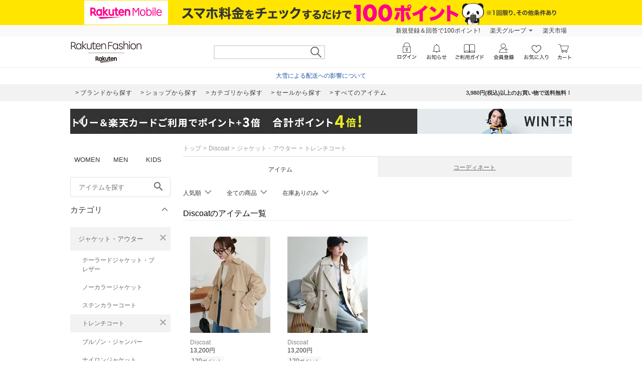

--- FILE ---
content_type: application/javascript
request_url: https://gettime.r10s.jp/?callback=r2jsonp17692999744433023175755074885
body_size: 6
content:
r2jsonp17692999744433023175755074885({"epoch":"1769299975"})